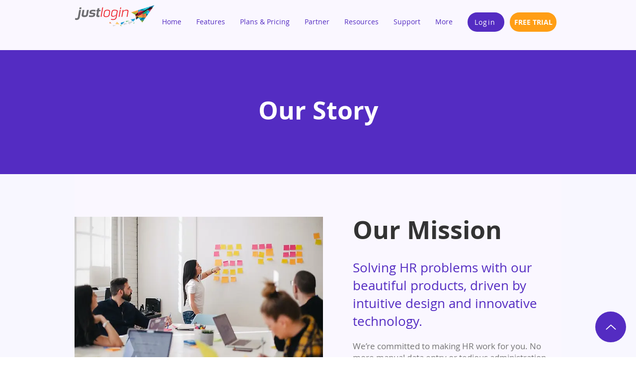

--- FILE ---
content_type: text/css
request_url: https://tags.srv.stackadapt.com/sa.css
body_size: -11
content:
:root {
    --sa-uid: '0-38c4c179-d0b4-5211-775f-98ad9e2035bd';
}

--- FILE ---
content_type: text/plain; charset=utf-8
request_url: https://tags.srv.stackadapt.com/saq_pxl?uid=VCXo_4vjv6Rf1z7ukNLY5w&is_js=true&landing_url=https%3A%2F%2Fwww.justlogin.com.hk%2Fabout-us&t=About%20Us%20%7C%20JustLogin%20Hong%20Kong&tip=fc9YCvoj3bT_V_kPllVExVbLdaEVOnElpD44V-kjoso&host=https%3A%2F%2Fwww.justlogin.com.hk&l_src=&l_src_d=&u_src=&u_src_d=&shop=false&sa-user-id-v3=s%253AAQAKIGIlo0bacVpuKJxrB1P0jfQl_aK3r5BdGAPXDBOxaN9-ELcBGAQgroy0ywYwAToE_kXKCEIEWFjF4A.Hk%252BJfnJc7HqvtqmgXv8dfAWZy840VuVV2NC4RZZQOJw&sa-user-id-v2=s%253AOMTBedC0UhF3X5itniA1vQONvog.iwexmWApeU2c1BzDoY%252BSuX8knN%252Bb7%252BHH1VJEfWcNyA0&sa-user-id=s%253A0-38c4c179-d0b4-5211-775f-98ad9e2035bd.1Z2EfV5pvMVq8249ze3v%252FghmOskqCjpMMvV4HCwnWc8
body_size: 18
content:
{"conversion_tracker_uids":null,"retargeting_tracker_uids":["QvR4XGa9N7RP6SOwnPtWh9"],"lookalike_tracker_uids":null}